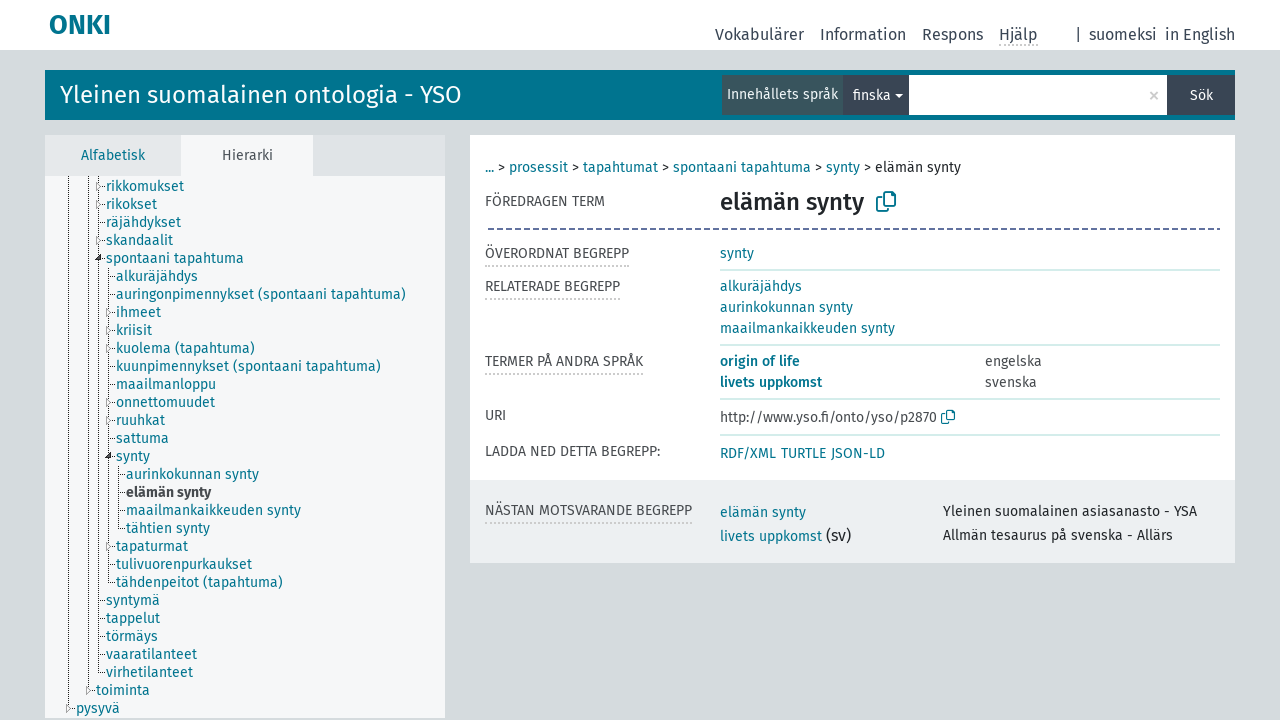

--- FILE ---
content_type: text/html; charset=UTF-8
request_url: http://light.onki.fi/yso/sv/page/p2870?clang=fi
body_size: 4880
content:
<!DOCTYPE html>
<html dir="ltr" lang="sv" prefix="og: https://ogp.me/ns#">
<head>
<base href="http://light.onki.fi/">
<link rel="shortcut icon" href="favicon.ico">
<meta http-equiv="X-UA-Compatible" content="IE=Edge">
<meta http-equiv="Content-Type" content="text/html; charset=UTF-8">
<meta name="viewport" content="width=device-width, initial-scale=1.0">
<meta name="format-detection" content="telephone=no">
<meta name="generator" content="Skosmos 2.18">
<meta name="title" content="elämän synty - YSO - ONKI">
<meta property="og:title" content="elämän synty - YSO - ONKI">
<meta name="description" content="Begreppet elämän synty i vokabulären Yleinen suomalainen ontologia - YSO">
<meta property="og:description" content="Begreppet elämän synty i vokabulären Yleinen suomalainen ontologia - YSO">
<link rel="canonical" href="http://light.onki.fi/yso/sv/page/p2870?clang=fi">
<meta property="og:url" content="http://light.onki.fi/yso/sv/page/p2870?clang=fi">
<meta property="og:type" content="website">
<meta property="og:site_name" content="ONKI">
<link href="vendor/twbs/bootstrap/dist/css/bootstrap.min.css" media="screen, print" rel="stylesheet" type="text/css">
<link href="vendor/vakata/jstree/dist/themes/default/style.min.css" media="screen, print" rel="stylesheet" type="text/css">
<link href="vendor/davidstutz/bootstrap-multiselect/dist/css/bootstrap-multiselect.min.css" media="screen, print" rel="stylesheet" type="text/css">
<link href="resource/css/fira.css" media="screen, print" rel="stylesheet" type="text/css">
<link href="resource/fontawesome/css/fontawesome.css" media="screen, print" rel="stylesheet" type="text/css">
<link href="resource/fontawesome/css/regular.css" media="screen, print" rel="stylesheet" type="text/css">
<link href="resource/fontawesome/css/solid.css" media="screen, print" rel="stylesheet" type="text/css">
<link href="resource/css/styles.css" media="screen, print" rel="stylesheet" type="text/css">

<title>elämän synty - YSO - ONKI</title>
</head>
<body class="vocab-yso">
  <noscript>
    <strong>Vi beklagar, men Skosmos fungerar inte ordentligt utan JavaScript-stöd. Var god och aktivera JavaScript för att fortsätta.</strong>
  </noscript>
  <a id="skiptocontent" href="yso/sv/page/p2870?clang=fi#maincontent">Hoppa till innehållet</a>
  <div class="topbar-container topbar-white">
    <div class="topbar topbar-white">
      <div id="topbar-service-helper">
  <a
              class="service-sv"
        href="sv/?clang=fi"><h1 id="service-name">ONKI</h1></a>
</div>
<div id="topbar-language-navigation">
<div id="language"><span class="navigation-font">|</span>
      <a id="language-fi" class="navigation-font" href="yso/fi/page/p2870?clang=fi"> suomeksi</a>
            <a id="language-en" class="navigation-font" href="yso/en/page/p2870?clang=fi"> in English</a>
    </div>
<div id="navigation">
  <a href="sv/?clang=fi" id="navi1" class="navigation-font" >
  Vokabulärer  </a>
  <a href="sv/about?clang=fi" id="navi2" class="navigation-font">
  Information  </a>
  <a href="yso/sv/feedback?clang=fi" id="navi3" class="navigation-font">
  Respons  </a>
  <span class="skosmos-tooltip-wrapper skosmos-tooltip t-bottom" id="navi4" tabindex="0" data-title="När du för kursorn på texten som är understreckad med punkter får du anvisningar om typen. &#xa; &#xa; Du kan bestämma sökordets trunkering genom att använda asterisk (*). Pröva t.ex.: *nät eller: *patent*. Om du inte använder asterisk görs sökningen med trunkering i slutet.">
    <span class="navigation-font">Hjälp</span>
  </span>
</div>
</div>

<!-- top-bar ENDS HERE -->
    </div>
  </div>
    <div class="headerbar">
    <div class="header-row"><div class="headerbar-coloured"></div><div class="header-left">
  <h1><a href="yso/sv/?clang=fi">Yleinen suomalainen ontologia - YSO</a></h1>
</div>
<div class="header-float">
      <h2 class="sr-only">Sök i vokabulär</h2>
    <div class="search-vocab-text"><p>Innehållets språk</p></div>
    <form class="navbar-form" role="search" name="text-search" action="yso/sv/search">
    <input style="display: none" name="clang" value="fi" id="lang-input">
    <div class="input-group">
      <div class="input-group-btn">
        <label class="sr-only" for="lang-dropdown-toggle">Språk för innehåll och sökning</label>
        <button type="button" class="btn btn-default dropdown-toggle" data-bs-toggle="dropdown" aria-expanded="false" id="lang-dropdown-toggle">finska<span class="caret"></span></button>
        <ul class="dropdown-menu" aria-labelledby="lang-dropdown-toggle">
                            <li><a class="dropdown-item" href="yso/sv/page/p2870?clang=en" class="lang-button" hreflang="en">engelska</a></li>
                    <li><a class="dropdown-item" href="yso/sv/page/p2870?clang=fi" class="lang-button" hreflang="fi">finska</a></li>
                    <li><a class="dropdown-item" href="yso/sv/page/p2870" class="lang-button" hreflang="sv">svenska</a></li>
                            <li>
            <a class="dropdown-item" href="yso/sv/page/p2870?clang=fi&amp;anylang=on"
              class="lang-button" id="lang-button-all">på alla språk</a>
            <input name="anylang" type="checkbox">
          </li>
        </ul>
      </div><!-- /btn-group -->
      <label class="sr-only" for="search-field">Ange sökterm</label>
      <input id="search-field" type="text" class="form-control" name="q" value="">
      <div class="input-group-btn">
        <label class="sr-only" for="search-all-button">Utför sökning</label>
        <button id="search-all-button" type="submit" class="btn btn-primary">Sök</button>
      </div>
    </div>
      </form>
</div>
</div>  </div>
    <div class="main-container">
        <div id="sidebar">
          <div class="sidebar-buttons">
                <h2 class="sr-only">Sidofältlista: ordna och bläddra begrepp efter kriterier</h2>
        <ul class="nav nav-tabs">
                                      <h3 class="sr-only">Lista begrepp alfabetiskt</h3>
                    <li id="alpha" class="nav-item"><a class="nav-link" href="yso/sv/index?clang=fi">Alfabetisk</a></li>
                                                  <h3 class="sr-only">Lista begrepp enligt hierarkin</h3>
                    <li id="hierarchy" class="nav-item">
            <a class="nav-link active" href="#" id="hier-trigger"
                        >Hierarki            </a>
          </li>
                                                </ul>
      </div>
      
            <h4 class="sr-only">Lista begrepp alfabetiskt</h4>
            <div class="sidebar-grey  concept-hierarchy">
        <div id="alphabetical-menu">
                  </div>
              </div>
        </div>
    
            <main id="maincontent" tabindex="-1">
            <div class="content">
        <div id="content-top"></div>
                     <h2 class="sr-only">Begreppsinformation</h2>
            <div class="concept-info">
      <div class="concept-main">
              <div class="row">
                                      <div class="crumb-path">
                        <a class="propertyvalue bread-crumb expand-crumbs" href="yso/sv/page/p4205?clang=fi">...</a><span class="bread-crumb"> > </span>
                                                                                          <a class="propertyvalue hidden-breadcrumb" href="yso/sv/page/p4205?clang=fi">yso-käsitteet</a><span class="hidden-breadcrumb"> > </span>
                                    <a class="propertyvalue hidden-breadcrumb" href="yso/sv/page/p15238?clang=fi">muuttuva</a><span class="hidden-breadcrumb"> > </span>
                                                                                    <a class="propertyvalue bread-crumb" href="yso/sv/page/p2111?clang=fi">prosessit</a><span class="bread-crumb"> > </span>
                                                <a class="propertyvalue bread-crumb" href="yso/sv/page/p2108?clang=fi">tapahtumat</a><span class="bread-crumb"> > </span>
                                                <a class="propertyvalue bread-crumb" href="yso/sv/page/p370?clang=fi">spontaani tapahtuma</a><span class="bread-crumb"> > </span>
                                                <a class="propertyvalue bread-crumb" href="yso/sv/page/p2871?clang=fi">synty</a><span class="bread-crumb"> > </span>
                                                <span class="bread-crumb propertylabel-pink">elämän synty</span>
                                                </div>
                          </div>
            <div class="row property prop-preflabel"><div class="property-label property-label-pref"><h3 class="versal">
                                      Föredragen term
                      </h3></div><div class="property-value-column"><span class="prefLabel conceptlabel" id="pref-label">elämän synty</span>
                        &nbsp;
        <button type="button" data-bs-toggle="tooltip" data-bs-placement="button" title="Copy to clipboard" class="btn btn-default btn-xs copy-clipboard" for="#pref-label"><span class="fa-regular fa-copy"></span></button></div><div class="col-md-12"><div class="preflabel-spacer"></div></div></div>
                       <div class="row property prop-skos_broader">
          <div class="property-label">
            <h3 class="versal               property-click skosmos-tooltip-wrapper skosmos-tooltip t-top" data-title="Begrepp/term vars betydelse är vidare.
              ">
                              Överordnat begrepp
                          </h3>
          </div>
          <div class="property-value-column"><div class="property-value-wrapper">
                <ul>
                     <li>
                                                                               <a href="yso/sv/page/p2871?clang=fi"> synty</a>
                                                                                                      </li>
                </ul>
                </div></div></div>
                               <div class="row property prop-skos_related">
          <div class="property-label">
            <h3 class="versal               property-click skosmos-tooltip-wrapper skosmos-tooltip t-top" data-title="Begrepp/termer som är nära relaterade till begreppets/termens ämne.
              ">
                              Relaterade begrepp
                          </h3>
          </div>
          <div class="property-value-column"><div class="property-value-wrapper">
                <ul>
                     <li>
                                                                               <a href="yso/sv/page/p21501?clang=fi"> alkuräjähdys</a>
                                                                                                      </li>
                     <li>
                                                                               <a href="yso/sv/page/p2869?clang=fi"> aurinkokunnan synty</a>
                                                                                                      </li>
                     <li>
                                                                               <a href="yso/sv/page/p2872?clang=fi"> maailmankaikkeuden synty</a>
                                                                                                      </li>
                </ul>
                </div></div></div>
                                <div class="row property prop-other-languages">
        <div class="property-label"><h3 class="versal property-click skosmos-tooltip-wrapper skosmos-tooltip t-top" data-title="Termer för begreppet på andra språk." >Termer på andra språk</h3></div>
        <div class="property-value-column">
          <div class="property-value-wrapper">
            <ul>
                                          <li class="row other-languages first-of-language">
                <div class="col-6 versal versal-pref">
                                                      <a href='yso/sv/page/p2870?clang=en' hreflang='en'>origin of life</a>
                                  </div>
                <div class="col-6 versal"><p>engelska</p></div>
              </li>
                                                        <li class="row other-languages first-of-language">
                <div class="col-6 versal versal-pref">
                                                      <a href='yso/sv/page/p2870' hreflang='sv'>livets uppkomst</a>
                                  </div>
                <div class="col-6 versal"><p>svenska</p></div>
              </li>
                                        </ul>
          </div>
        </div>
      </div>
              <div class="row property prop-uri">
            <div class="property-label"><h3 class="versal">URI</h3></div>
            <div class="property-value-column">
                <div class="property-value-wrapper">
                    <span class="versal uri-input-box" id="uri-input-box">http://www.yso.fi/onto/yso/p2870</span>
                    <button type="button" data-bs-toggle="tooltip" data-bs-placement="button" title="Copy to clipboard" class="btn btn-default btn-xs copy-clipboard" for="#uri-input-box">
                      <span class="fa-regular fa-copy"></span>
                    </button>
                </div>
            </div>
        </div>
        <div class="row">
            <div class="property-label"><h3 class="versal">Ladda ned detta begrepp:</h3></div>
            <div class="property-value-column">
<span class="versal concept-download-links"><a href="rest/v1/yso/data?uri=http%3A%2F%2Fwww.yso.fi%2Fonto%2Fyso%2Fp2870&amp;format=application/rdf%2Bxml">RDF/XML</a>
          <a href="rest/v1/yso/data?uri=http%3A%2F%2Fwww.yso.fi%2Fonto%2Fyso%2Fp2870&amp;format=text/turtle">
            TURTLE</a>
          <a href="rest/v1/yso/data?uri=http%3A%2F%2Fwww.yso.fi%2Fonto%2Fyso%2Fp2870&amp;format=application/ld%2Bjson">JSON-LD</a>
        </span>            </div>
        </div>
      </div>
      <!-- appendix / concept mapping properties -->
      <div
          class="concept-appendix hidden"
          data-concept-uri="http://www.yso.fi/onto/yso/p2870"
          data-concept-type="skos:Concept"
          >
      </div>
    </div>
    
  

<template id="property-mappings-template">
    {{#each properties}}
    <div class="row{{#ifDeprecated concept.type 'skosext:DeprecatedConcept'}} deprecated{{/ifDeprecated}} property prop-{{ id }}">
        <div class="property-label"><h3 class="versal{{#ifNotInDescription type description}} property-click skosmos-tooltip-wrapper skosmos-tooltip t-top" data-title="{{ description }}{{/ifNotInDescription}}">{{label}}</h3></div>
        <div class="property-value-column">
            {{#each values }} {{! loop through ConceptPropertyValue objects }}
            {{#if prefLabel }}
            <div class="row">
                <div class="col-5">
                    <a class="versal" href="{{hrefLink}}">{{#if notation }}<span class="versal">{{ notation }} </span>{{/if}}{{ prefLabel }}</a>
                    {{#ifDifferentLabelLang lang }}<span class="propertyvalue"> ({{ lang }})</span>{{/ifDifferentLabelLang}}
                </div>
                {{#if vocabName }}
                    <span class="appendix-vocab-label col-7">{{ vocabName }}</span>
                {{/if}}
            </div>
            {{/if}}
            {{/each}}
        </div>
    </div>
    {{/each}}
</template>

        <div id="content-bottom"></div>
      </div>
    </main>
            <footer id="footer"></footer>
  </div>
  <script>
<!-- translations needed in javascript -->
var noResultsTranslation = "Inga sökresultat";
var loading_text = "Laddar mera resultat";
var loading_failed_text = "Fel: Flera resultat kunde inte hämtas!";
var loading_retry_text = "Försök igen";
var jstree_loading = "Laddar ...";
var results_disp = "Visar alla %d resultat";
var all_vocabs  = "i alla";
var n_selected = "valda";
var missing_value = "Fältet är obligatoriskt";
var expand_paths = "visa alla # sökväg";
var expand_propvals = "visa alla # värden";
var hiertrans = "Hierarki";
var depr_trans = "Raderat begrepp";
var sr_only_translations = {
  hierarchy_listing: "Hierarkisk lista över begrepp",
  groups_listing: "Hierarkisk lista av begrepp och grupper",
};

<!-- variables passed through to javascript -->
var lang = "sv";
var content_lang = "fi";
var vocab = "yso";
var uri = "http://www.yso.fi/onto/yso/p2870";
var prefLabels = [{"lang": "fi","label": "elämän synty"}];
var uriSpace = "http://www.yso.fi/onto/yso/";
var showNotation = true;
var sortByNotation = null;
var languageOrder = ["fi","en","sv"];
var vocShortName = "YSO";
var explicitLangCodes = false;
var pluginParameters = [];
</script>

<script type="application/ld+json">
{"@context":{"skos":"http://www.w3.org/2004/02/skos/core#","isothes":"http://purl.org/iso25964/skos-thes#","rdfs":"http://www.w3.org/2000/01/rdf-schema#","owl":"http://www.w3.org/2002/07/owl#","dct":"http://purl.org/dc/terms/","dc11":"http://purl.org/dc/elements/1.1/","uri":"@id","type":"@type","lang":"@language","value":"@value","graph":"@graph","label":"rdfs:label","prefLabel":"skos:prefLabel","altLabel":"skos:altLabel","hiddenLabel":"skos:hiddenLabel","broader":"skos:broader","narrower":"skos:narrower","related":"skos:related","inScheme":"skos:inScheme","schema":"http://schema.org/","wd":"http://www.wikidata.org/entity/","wdt":"http://www.wikidata.org/prop/direct/","yso":"http://www.yso.fi/onto/yso/"},"graph":[{"uri":"yso:conceptscheme","type":"skos:ConceptScheme","label":"http://www.yso.fi/onto/yso"},{"uri":"yso:p21501","type":"skos:Concept","prefLabel":[{"lang":"en","value":"big bang"},{"lang":"sv","value":"big bang"},{"lang":"fi","value":"alkuräjähdys"}],"related":{"uri":"yso:p2870"}},{"uri":"yso:p2869","type":"skos:Concept","prefLabel":[{"lang":"en","value":"origin of the solar system"},{"lang":"sv","value":"solsystemets uppkomst"},{"lang":"fi","value":"aurinkokunnan synty"}],"related":{"uri":"yso:p2870"}},{"uri":"yso:p2870","type":"skos:Concept","broader":{"uri":"yso:p2871"},"skos:closeMatch":[{"uri":"http://www.yso.fi/onto/allars/Y21982"},{"uri":"http://www.yso.fi/onto/ysa/Y95035"}],"inScheme":{"uri":"yso:conceptscheme"},"prefLabel":[{"lang":"sv","value":"livets uppkomst"},{"lang":"fi","value":"elämän synty"},{"lang":"en","value":"origin of life"}],"related":[{"uri":"yso:p2872"},{"uri":"yso:p21501"},{"uri":"yso:p2869"}]},{"uri":"yso:p2871","type":"skos:Concept","narrower":{"uri":"yso:p2870"},"prefLabel":[{"lang":"sv","value":"uppkomst"},{"lang":"fi","value":"synty"},{"lang":"en","value":"origin"}]},{"uri":"yso:p2872","type":"skos:Concept","prefLabel":[{"lang":"en","value":"origin of universe"},{"lang":"fi","value":"maailmankaikkeuden synty"},{"lang":"sv","value":"universums uppkomst"}],"related":{"uri":"yso:p2870"}}]}
</script>
<script src="vendor/components/jquery/jquery.min.js"></script>
<script src="vendor/components/handlebars.js/handlebars.min.js"></script>
<script src="vendor/vakata/jstree/dist/jstree.min.js"></script>
<script src="vendor/twitter/typeahead.js/dist/typeahead.bundle.min.js"></script>
<script src="vendor/davidstutz/bootstrap-multiselect/dist/js/bootstrap-multiselect.min.js"></script>
<script src="vendor/twbs/bootstrap/dist/js/bootstrap.bundle.js"></script>
<script src="vendor/etdsolutions/waypoints/jquery.waypoints.min.js"></script>
<script src="vendor/newerton/jquery-mousewheel/jquery.mousewheel.min.js"></script>
<script src="vendor/pamelafox/lscache/lscache.min.js"></script>
<script src="resource/js/config.js"></script>
<script src="resource/js/hierarchy.js"></script>
<script src="resource/js/groups.js"></script>
<script src="resource/js/scripts.js"></script>
<script src="resource/js/docready.js"></script>

    </body>
</html>
